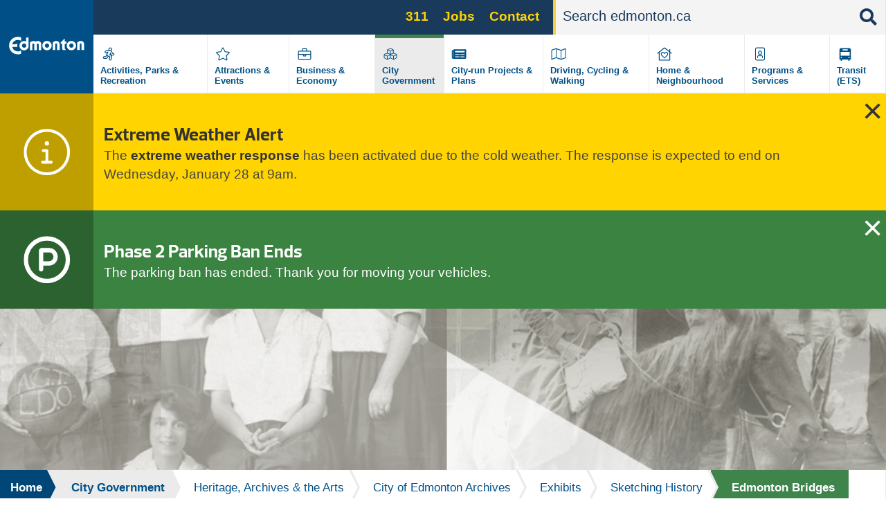

--- FILE ---
content_type: text/html; charset=UTF-8
request_url: https://www.gov.edmonton.ab.ca/city_government/edmonton_archives/edmonton-bridges
body_size: 14539
content:
<!DOCTYPE html>
<html lang="en" dir="ltr" prefix="content: http://purl.org/rss/1.0/modules/content/  dc: http://purl.org/dc/terms/  foaf: http://xmlns.com/foaf/0.1/  og: http://ogp.me/ns#  rdfs: http://www.w3.org/2000/01/rdf-schema#  schema: http://schema.org/  sioc: http://rdfs.org/sioc/ns#  sioct: http://rdfs.org/sioc/types#  skos: http://www.w3.org/2004/02/skos/core#  xsd: http://www.w3.org/2001/XMLSchema# ">
  <head>
    <!--[if IE 9]> <script src="/themes/coe_edmontonca/js/vendor/matchMedia.js"></script> <script src="/themes/coe_edmontonca/js/vendor/matchMedia.addListener.js"></script> <![endif]-->
    <meta http-equiv="x-ua-compatible" content="ie=edge">
          <meta name="last-modified" content="2025-10-15" />
              <meta name="department-branch" content="Community Services - Community Recreation and Culture">
        <meta charset="utf-8" />
<script async src="https://www.googletagmanager.com/gtag/js?id=G-DGDE39N1Z6"></script>
<script>window.dataLayer = window.dataLayer || [];function gtag(){dataLayer.push(arguments)};gtag("js", new Date());gtag("set", "developer_id.dMDhkMT", true);gtag("config", "G-DGDE39N1Z6", {"groups":"default","page_placeholder":"PLACEHOLDER_page_location"});</script>
<meta name="description" content="Sketches and stories about some of Edmonton&#039;s bridges." />
<link rel="canonical" href="https://www.gov.edmonton.ab.ca/city_government/edmonton_archives/edmonton-bridges" />
<meta name="google" content="yxP6iEPfP8Ymjpx_QKlDSRAxNWTCb46YYSFt6NqfRU0" />
<meta property="og:type" content="website" />
<meta property="og:url" content="https://www.gov.edmonton.ab.ca/city_government/edmonton_archives/edmonton-bridges" />
<meta property="og:title" content="Sketching History: Edmonton Bridges | City of Edmonton" />
<meta property="og:description" content="Sketches and stories about some of Edmonton&#039;s bridges." />
<meta property="og:image" content="https://www.edmonton.ca/sites/default/files/public-files/edmonton-logo.png" />
<meta name="facebook-domain-verification" content="t5h40501ars799o5ftygrq3jtwlwr5" />
<meta name="Generator" content="Drupal 10 (https://www.drupal.org)" />
<meta name="MobileOptimized" content="width" />
<meta name="HandheldFriendly" content="true" />
<meta name="viewport" content="width=device-width, initial-scale=1.0" />
<link rel="icon" href="/themes/coe_edmontonca/favicon.ico" type="image/vnd.microsoft.icon" />

    <title>Sketching History: Edmonton Bridges | City of Edmonton</title>
    <link rel="stylesheet" media="all" href="/sites/default/files/css/css_bFV7EFfi0-FxLUHr-7kIY68CQJB0My4uXkX5TUH5dMk.css?delta=0&amp;language=en&amp;theme=coe_edmontonca&amp;include=eJxlyEEOwjAMBMAPVfWTIidZoQg7jmK3tLweVHGilzlMeaK2sJkmfFj3tiMFZwH9R6rNh_C5FEMqm4cp4YjJK1dt_WpUtR7WC9NDLLN8d4K6TWVpbyx-ekAps2PZG15Ol6ta3eRXqXJwwjFsBt3mA50IRpo" />
<link rel="stylesheet" media="all" href="/sites/default/files/css/css_63HvihtssocMmsszva3tNFtDVgAX8XXudM7RcRGA7MU.css?delta=1&amp;language=en&amp;theme=coe_edmontonca&amp;include=eJxlyEEOwjAMBMAPVfWTIidZoQg7jmK3tLweVHGilzlMeaK2sJkmfFj3tiMFZwH9R6rNh_C5FEMqm4cp4YjJK1dt_WpUtR7WC9NDLLN8d4K6TWVpbyx-ekAps2PZG15Ol6ta3eRXqXJwwjFsBt3mA50IRpo" />
<link rel="stylesheet" media="all" href="https://cdnjs.cloudflare.com/ajax/libs/fancybox/2.1.5/jquery.fancybox.min.css" />
<link rel="stylesheet" media="print" href="/sites/default/files/css/css_8yu-mz-GMvuPMhd8GPKWToN9JcWVq_o0pYa4BnrlEOc.css?delta=3&amp;language=en&amp;theme=coe_edmontonca&amp;include=eJxlyEEOwjAMBMAPVfWTIidZoQg7jmK3tLweVHGilzlMeaK2sJkmfFj3tiMFZwH9R6rNh_C5FEMqm4cp4YjJK1dt_WpUtR7WC9NDLLN8d4K6TWVpbyx-ekAps2PZG15Ol6ta3eRXqXJwwjFsBt3mA50IRpo" />


    <!-- SplideJS -->
    <link href="https://cdn.jsdelivr.net/npm/@splidejs/splide@4.1.4/dist/css/splide.min.css" rel="stylesheet">
    <script src="https://cdn.jsdelivr.net/npm/@splidejs/splide@4.1.4/dist/js/splide.min.js"></script>

    <!-- Google Tag Manager - UA -->
    <script>(function(w,d,s,l,i){w[l]=w[l]||[];w[l].push({'gtm.start':
    new Date().getTime(),event:'gtm.js'});var f=d.getElementsByTagName(s)[0],
    j=d.createElement(s),dl=l!='dataLayer'?'&l='+l:'';j.async=true;j.src=
    'https://www.googletagmanager.com/gtm.js?id='+i+dl;f.parentNode.insertBefore(j,f);
    })(window,document,'script','dataLayer','GTM-WKXCFX5');</script>
    <!-- End Google Tag Manager -->

        <!-- Google Tag Manager - GA4 -->
    <script>(function(w,d,s,l,i){w[l]=w[l]||[];w[l].push({'gtm.start':
    new Date().getTime(),event:'gtm.js'});var f=d.getElementsByTagName(s)[0],
    j=d.createElement(s),dl=l!='dataLayer'?'&l='+l:'';j.async=true;j.src=
    'https://www.googletagmanager.com/gtm.js?id='+i+dl;f.parentNode.insertBefore(j,f);
    })(window,document,'script','dataLayer','GTM-KSV5577');</script>
    <!-- End Google Tag Manager -->

    <script src="https://kit.fontawesome.com/3c728fef4c.js" defer crossorigin="anonymous"></script>
<script src="https://use.fontawesome.com/releases/v5.13.1/js/v4-shims.js" defer crossorigin="anonymous"></script>

    

    <script src="https://kit.fontawesome.com/3c728fef4c.js" crossorigin="anonymous"></script>
  </head>
  <body class="page-city_government-edmonton_archives-edmonton-bridges section-city_government path-node page-node-type-standard-page default">

    <!-- Google Tag Manager (noscript) - UA -->
    <noscript><iframe src="https://www.googletagmanager.com/ns.html?id=GTM-WKXCFX5"
    height="0" width="0" style="display:none;visibility:hidden"></iframe></noscript>
    <!-- End Google Tag Manager (noscript) -->

    <!-- Google Tag Manager (noscript) - GA4 -->
    <noscript><iframe src="https://www.googletagmanager.com/ns.html?id=GTM-KSV5577"
    height="0" width="0" style="display:none;visibility:hidden"></iframe></noscript>
    <!-- End Google Tag Manager (noscript) -->

        <a href="#main-content" class="visually-hidden focusable skip-link">
      Skip to main content
    </a>
    
      <div class="dialog-off-canvas-main-canvas" data-off-canvas-main-canvas>
    
  <header  class="page-header--content-page-header header page-header" role="banner" style="background-image: url('/sites/default/files/public-files/masthead-backgrounds/archives_masthead_2000x500.jpg')!important;">
    <div class="row">
      <div id="sticky-wrapper" class="sticky-wrapper">
        <div class="main-menu ">
          <div class="main-menu__logo">
            <a href="/" class="no-pdf-icon">
              <img src="/themes/coe_edmontonca/images/interface/coe-logo.svg" class="desktop-logo" alt="City of edmonton logo">
              <img src="/themes/coe_edmontonca/images/interface/coe-mobile-logo.svg" class="mobile-logo" alt="City of edmonton logo">
            </a>
          </div>
          <div class="screen-read">
            <p>Please choose between the following three options:</p>
            <a href="#aria-main-menu__menu-list">Skip to main menu</a>
            <a href="#aria-main-search-form">Skip to site search</a>
            <a href="#aria-page-content">Continue to current page menu and content</a>
          </div>
                    <div class="main-menu__search-btn" aria-hidden="true">
            <i class="fas fa-search"></i>
          </div>
                    <div class="main-menu__mobile-btn" aria-hidden="true">
              <span class="text">MENU</span>
              <span class="bars"></span>
          </div>
                    <div class="main-menu__mini-controls">
              <div class="search-btn"><i class="fas fa-search"></i></div>
              <div class="menu-btn"><i class="fas fa-bars"></i></div>
          </div>

          <div class="main-menu__holder">
            <div class="main-menu__top-bar">
                
      
  
  
    <div class="main-menu__services">
            <ul region="utility_menu" class="menu__main-nav menu__primary-top-menu">
        
      
            <li class="menu-top-menu__item">
        <a href="/programs_services/311-city-services?utm_source=top&amp;utm_campaign=311" class="menu-top-menu__link" data-drupal-link-query="{&quot;utm_campaign&quot;:&quot;311&quot;,&quot;utm_source&quot;:&quot;top&quot;}" data-drupal-link-system-path="node/5042">311</a>
              </li>
    
      
            <li class="menu-top-menu__item">
        <a href="/city_government/jobs?utm_source=top&amp;utm_campaign=jobs" class="menu-top-menu__link" data-drupal-link-query="{&quot;utm_campaign&quot;:&quot;jobs&quot;,&quot;utm_source&quot;:&quot;top&quot;}" data-drupal-link-system-path="node/5106">Jobs</a>
              </li>
    
      
            <li class="menu-top-menu__item">
        <a href="/contactus?utm_source=top&amp;utm_campaign=contact" class="menu-top-menu__link" data-drupal-link-query="{&quot;utm_campaign&quot;:&quot;contact&quot;,&quot;utm_source&quot;:&quot;top&quot;}" data-drupal-link-system-path="node/7255">Contact</a>
              </li>
        </ul>
        </div>





                                  <div class="search-bar search-bar--main-menu">
                      <form action="/search">
                          <label for="search-bar-field" class="hiddenVisible">Search</label>
                          <input placeholder="Search edmonton.ca" name="q" aria-label="Search" id="search-bar-field" autocomplete="off">
                          <div class="search-bar__search-suggestion"></div>
                          <input type="submit" class="hiddenVisible">
                          <div class="search-bar__search-btn"><i class="fas fa-search"></i></div>
                      </form>
                  </div>
                            </div>
            
  

<nav role="navigation" aria-labelledby="block-mainnavigation-menu" id="block-mainnavigation" class="main-menu__menu-list">
            
  <h2 class="visually-hidden" id="block-mainnavigation-menu">Main navigation</h2>
  

        
  
            <div class="main-menu__menu-list__menu-item">
        <div class="icon" style="background-image: none;">
                      <?xml version="1.0" encoding="UTF-8"?>
<svg xmlns="http://www.w3.org/2000/svg" xmlns:xlink="http://www.w3.org/1999/xlink" version="1.1" id="Layer_1" x="0px" y="0px" viewBox="0 0 870 870" style="enable-background:new 0 0 870 870;" xml:space="preserve">
<path d="M606.9,394.9h-14.5l-9-27.1c-8.1-24.3-24.2-44-44.5-58C558,296.9,571,275.7,571,251c0-39.7-32.3-72-72-72s-72,32.3-72,72  c0,8.3,1.6,16.3,4.2,23.7c-8.6-2-17.4-3.2-26.1-3.2c-20.6,0-40.8,5.5-58.6,16l-46.2,24.1c-24.5,14.7-32.5,46.7-17.8,71.3  c9.4,15.6,26.5,25.3,44.6,25.3c9,0,17.8-2.3,25.6-6.8l19-9.9L312.8,523H263c-28.7,0-52,23.3-52,52s23.3,52,52,52h62.9  c33.6,0,63.9-20,77.2-50.9l19.3-39.7l43.7,19.6l-19.6,68.7c-7.9,27.6,8.1,56.4,35.7,64.3c4.8,1.3,9.5,2,14.3,2  c23.1,0,43.6-15.5,50-37.7l24.4-85.4c7.1-24.9,2-50.9-12-71.1c6.2,1.5,12.6,2.2,19.2,2.2H607c28.7,0,52-23.3,52-52  S635.6,394.9,606.9,394.9z M498.9,210.9c22.1,0,40,17.9,40,40s-17.9,40-40,40c-22.1,0-40-17.9-40-40S476.8,210.9,498.9,210.9z   M373.6,563.4c-8.2,19.1-27,31.5-47.8,31.5h-62.9c-11.1,0-20-9-20-20s8.9-20,20-20h62.9c4.8,0,9.1-2.9,11-7.3l26.7-56.9  c6.9,12.7,17.1,23.6,30,31.4L373.6,563.4L373.6,563.4z M606.9,466.9H578c-22.4,0-42.3-14.3-49.3-35.5L515,390.5  c-2.8-8.5-8.2-15.4-15-20.7l-41.5,103.7l52.8,23.7c23.4,10.5,35.7,37.1,28.7,61.7l-24.4,85.4c-2.5,8.8-10.5,14.5-19.2,14.5  c-1.8,0-3.7-0.2-5.5-0.8c-10.6-3-16.8-14.1-13.7-24.7l24.4-85.4c1.6-5.7-1.2-11.8-6.6-14.2c0,0-85.8-39-88.7-41.2  c-17.8-13.1-25.4-36.5-18.5-57.9l37.8-87.6c0,0-16.9-3.8-20.5-3.8c-7.9,0-15.6,2.1-22.5,6.3L337.4,373c-3.1,1.9-6.7,2.8-10.3,2.8  c-6.8,0-13.4-3.5-17.2-9.7c-5.7-9.5-2.6-21.8,6.9-27.4l45.3-23.5c13.2-7.9,28.1-12,43.1-12c6.8,0,13.7,0.8,20.5,2.5l68.2,17  c28,7,50.2,27.5,59.3,54.9l13.6,40.8c1.6,4.9,6.2,8.2,11.4,8.2h28.9c11,0,20,9,20,20S617.9,466.9,606.9,466.9L606.9,466.9z"></path>
</svg>

                  </div>
        <div class="label">
          <a href="/activities-parks-recreation" title="" data-id="6015" aria-label="Activities, Parks &amp; Recreation" data-drupal-link-system-path="node/6015">Activities, Parks &amp; Recreation</a>
        </div>
      </div>
          <div class="main-menu__menu-list__menu-item">
        <div class="icon" style="background-image: none;">
                      <?xml version="1.0" encoding="UTF-8"?>
<svg xmlns="http://www.w3.org/2000/svg" xmlns:xlink="http://www.w3.org/1999/xlink" version="1.1" id="Layer_1" x="0px" y="0px" viewBox="0 0 870 870" style="enable-background:new 0 0 870 870;" xml:space="preserve">
<path d="M675.1,350.5L529,329.2l-65.3-132.4c-11.7-23.6-45.6-23.9-57.4,0L341,329.2l-146.1,21.3c-26.2,3.8-36.7,36.1-17.7,54.6  l105.7,103l-25,145.5c-4.5,26.3,23.2,46,46.4,33.7L435,618.6l130.7,68.7c23.2,12.2,50.9-7.4,46.4-33.7l-25-145.5l105.7-103  C711.8,386.6,701.3,354.3,675.1,350.5L675.1,350.5z M552.8,496.9l27.8,162L435,582.5L289.5,659l27.8-162L199.5,382.1l162.7-23.6  L435,211l72.8,147.5l162.7,23.6L552.8,496.9L552.8,496.9z"></path>
</svg>

                  </div>
        <div class="label">
          <a href="/attractions-events" title="" data-id="5835" aria-label="Attractions &amp; Events" data-drupal-link-system-path="node/5835">Attractions &amp; Events</a>
        </div>
      </div>
          <div class="main-menu__menu-list__menu-item">
        <div class="icon" style="background-image: none;">
                      <?xml version="1.0" encoding="UTF-8"?>
<svg xmlns="http://www.w3.org/2000/svg" xmlns:xlink="http://www.w3.org/1999/xlink" version="1.1" id="Layer_1" x="0px" y="0px" viewBox="0 0 870 870" style="enable-background:new 0 0 870 870;" xml:space="preserve">
<path d="M643,307H531v-72c0-13.3-10.7-24-24-24H363c-13.3,0-24,10.7-24,24v72H227c-26.5,0-48,21.5-48,48v256c0,26.5,21.5,48,48,48  h416c26.5,0,48-21.5,48-48V355C691,328.5,669.5,307,643,307z M371,243h128v64H371V243z M659,611c0,8.8-7.2,16-16,16H227  c-8.8,0-16-7.2-16-16V467h160v40c0,13.2,10.8,24,24,24h80c13.2,0,24-10.8,24-24v-40h160V611z M403,499v-32h64v32H403z M659,435H211  v-80c0-8.8,7.2-16,16-16h416c8.8,0,16,7.2,16,16V435z"></path>
</svg>

                  </div>
        <div class="label">
          <a href="/business-economy" title="" data-id="5182" aria-label="Business &amp; Economy" data-drupal-link-system-path="node/5182">Business &amp; Economy</a>
        </div>
      </div>
          <div class="main-menu__menu-list__menu-item active">
        <div class="icon" style="background-image: none;">
                      <?xml version="1.0" encoding="UTF-8"?>
<svg xmlns="http://www.w3.org/2000/svg" xmlns:xlink="http://www.w3.org/1999/xlink" version="1.1" id="Layer_1" x="0px" y="0px" viewBox="0 0 870 870" style="enable-background:new 0 0 870 870;" xml:space="preserve">
<path d="M563,394.1V281.5c0-15-9.3-28.4-23.4-33.7l-92-34.5c-8.1-3.1-17.1-3.1-25.3,0l-92,34.5c-14.1,5.3-23.4,18.7-23.4,33.7v112.6  l-104.5,39.3c-14.1,5.2-23.4,18.7-23.4,33.7v106.6c0,13.6,7.7,26.1,19.9,32.2l98.6,49.3c10.1,5.1,22.1,5.1,32.2,0L435,602.6  l105.3,52.6c10.1,5.1,22.1,5.1,32.2,0l98.6-49.3c12.2-6.1,19.9-18.6,19.9-32.2V467.1c0-15-9.3-28.4-23.4-33.7L563,394.1z M447,428.9  V331l92-31.7v97.6L447,428.9L447,428.9z M331,273.2l104-39l104,39v0.2L435,310L331,273.2L331,273.2z M331,299.3l92,31.7v97.9l-92-32  V299.3z M301,628.7l-96.8-48.4V487l96.8,39.3V628.7z M204.2,459.8v-0.2l109.4-41l108.1,40.5v1.2l-108.1,43.9L204.2,459.8z   M326.2,526.3l95.5-38.8V581l-95.5,47.8V526.3z M543.8,628.7L448.3,581v-93.4l95.5,38.8V628.7L543.8,628.7z M665.8,580.3L569,628.7  V526.3l96.8-39.3V580.3z M665.8,459.8l-109.4,44.4l-108.1-43.9v-1.2l108.1-40.5l109.4,41V459.8z"></path>
</svg>

                  </div>
        <div class="label">
          <a href="/city-government" title="" data-id="6329" aria-label="City Government" data-drupal-link-system-path="node/6329">City Government</a>
        </div>
      </div>
          <div class="main-menu__menu-list__menu-item">
        <div class="icon" style="background-image: none;">
                      <svg version="1.1" xmlns="http://www.w3.org/2000/svg" width="113" height="100" viewbox="0 0 113 100"><path d="M87.078 26.125h-58.906c-1.683 0-3.047 1.364-3.047 3.047v1.016h-5.078c-1.683 0-3.047 1.364-3.047 3.047v34.531c0 3.926 3.183 7.109 7.109 7.109h59.922c3.366 0 6.094-2.728 6.094-6.094v-39.609c0-1.683-1.364-3.047-3.047-3.047zM24.109 68.781c-0.561 0-1.016-0.455-1.016-1.016v0-31.484h2.031v31.484c0 0.561-0.455 1.016-1.016 1.016v0zM54.070 66.75h-19.297c-0.841 0-1.523-0.682-1.523-1.523v-1.016c0-0.841 0.682-1.523 1.523-1.523h19.297c0.841 0 1.523 0.682 1.523 1.523v1.016c0 0.841-0.682 1.523-1.523 1.523zM80.477 66.75h-19.297c-0.841 0-1.523-0.682-1.523-1.523v-1.016c0-0.841 0.682-1.523 1.523-1.523h19.297c0.841 0 1.523 0.682 1.523 1.523v1.016c0 0.841-0.682 1.523-1.523 1.523zM54.070 54.563h-19.297c-0.841 0-1.523-0.682-1.523-1.523v-1.016c0-0.841 0.682-1.523 1.523-1.523h19.297c0.841 0 1.523 0.682 1.523 1.523v1.016c0 0.841-0.682 1.523-1.523 1.523zM80.477 54.563h-19.297c-0.841 0-1.523-0.682-1.523-1.523v-1.016c0-0.841 0.682-1.523 1.523-1.523h19.297c0.841 0 1.523 0.682 1.523 1.523v1.016c0 0.841-0.682 1.523-1.523 1.523zM80.477 42.375h-45.703c-0.841 0-1.523-0.682-1.523-1.523v-5.078c0-0.841 0.682-1.523 1.523-1.523h45.703c0.841 0 1.523 0.682 1.523 1.523v5.078c0 0.841-0.682 1.523-1.523 1.523z"></path></svg>
                  </div>
        <div class="label">
          <a href="/projects-plans" title="" data-id="5107" aria-label="City-run Projects &amp; Plans" data-drupal-link-system-path="node/5107">City-run Projects &amp; Plans</a>
        </div>
      </div>
          <div class="main-menu__menu-list__menu-item">
        <div class="icon" style="background-image: none;">
                      <?xml version="1.0" encoding="UTF-8"?>
<svg xmlns="http://www.w3.org/2000/svg" xmlns:xlink="http://www.w3.org/1999/xlink" version="1.1" id="Layer_1" x="0px" y="0px" viewBox="0 0 870 870" style="enable-background:new 0 0 870 870;" xml:space="preserve">
<path d="M707,211.1c-2,0-4,0.4-6,1.2L531,275l0,0l-172-60.7c-6.5-2.2-13.4-3.3-20.2-3.3c-6.7,0-13.4,1-19.8,3.1L167.1,267  c-12.1,4.9-20.1,16.6-20.1,29.7V643c0,9.2,7.5,16,16,16c2,0,4-0.4,6-1.2L339.1,595l172,60.7c13,4.3,27,4.4,40,0.2l151.8-52.8  c12.2-4.9,20.1-16.6,20.1-29.7V227.1C723,217.9,715.4,211.1,707,211.1z M177.6,297.2L323,246.7v320.2l-144.1,53.2  C178.9,620.1,177.6,297.2,177.6,297.2z M355,566.8V246.9l160,56.5v319.9L355,566.8z M547,623.5V303.2L691.1,250l1.3,322.9L547,623.5  L547,623.5z"></path>
</svg>

                  </div>
        <div class="label">
          <a href="/transportation" title="" data-id="6395" aria-label="Driving, Cycling &amp; Walking" data-drupal-link-system-path="node/6395">Driving, Cycling &amp; Walking</a>
        </div>
      </div>
          <div class="main-menu__menu-list__menu-item">
        <div class="icon" style="background-image: none;">
                      <?xml version="1.0" encoding="UTF-8"?>
<svg xmlns="http://www.w3.org/2000/svg" xmlns:xlink="http://www.w3.org/1999/xlink" version="1.1" id="Layer_1" x="0px" y="0px" viewBox="0 0 870 870" style="enable-background:new 0 0 870 870;" xml:space="preserve">
<path d="M720.5,398.9L659,349.4V251c0-4.4-3.6-8-8-8h-16c-4.4,0-8,3.6-8,8v72.6L457.6,187c-13.2-10.7-32.1-10.7-45.2,0L149.5,398.9  c-2.9,2.4-3.4,6.6-1,9.5l14.2,17.5c2.4,2.9,6.6,3.4,9.6,1l38.7-31.2V675c0,8.8,7.2,16,16,16h416c8.8,0,16-7.2,16-16V395.8l38.8,31.3  c2.9,2.4,7.2,1.9,9.6-1l14.2-17.5C723.9,405.6,723.3,401.3,720.5,398.9L720.5,398.9z M627,659H243V369.9l187.7-151.4  c2.5-2,6-2,8.4,0L627,370V659z M423.9,380.5c-26.6-27.9-72.5-35.9-104.9-7.7c-35.3,30.6-37.2,85.6-5.6,118.7l108.9,114.1  c7,7.4,18.4,7.4,25.5,0l108.9-114.1c31.6-33.2,29.8-88.1-5.6-118.7c-41.9-36.3-89.5-8.4-104.9,7.7L435,392.2L423.9,380.5z   M468.7,402.8c8.7-9.2,37.5-26.8,61.9-5.7c23.8,20.6,20.2,54.5,3.4,72.1L435,573l-99-103.8c-16.7-17.5-20.4-51.6,3.4-72.1  c22.2-19.3,50-6.8,61.9,5.7l33.7,35.3L468.7,402.8L468.7,402.8z"></path>
</svg>

                  </div>
        <div class="label">
          <a href="/residential-neighbourhoods" title="" data-id="5233" aria-label="Home &amp; Neighbourhood" data-drupal-link-system-path="node/5233">Home &amp; Neighbourhood</a>
        </div>
      </div>
          <div class="main-menu__menu-list__menu-item">
        <div class="icon" style="background-image: none;">
                      <?xml version="1.0" encoding="UTF-8"?>
<svg xmlns="http://www.w3.org/2000/svg" xmlns:xlink="http://www.w3.org/1999/xlink" version="1.1" id="Layer_1" x="0px" y="0px" viewBox="0 0 870 870" style="enable-background:new 0 0 870 870;" xml:space="preserve">
<path d="M563,179H307c-35.3,0-64,28.7-64,64v384c0,35.3,28.7,64,64,64h256c35.3,0,64-28.7,64-64V243C627,207.7,598.3,179,563,179z   M595,627c0,17.6-14.4,32-32,32H307c-17.6,0-32-14.4-32-32V243c0-17.6,14.4-32,32-32h256c17.6,0,32,14.4,32,32V627z M435,467  c44.2,0,80-35.8,80-80s-35.8-80-80-80s-80,35.8-80,80S390.8,467,435,467z M435,339c26.5,0,48,21.5,48,48s-21.5,48-48,48  s-48-21.5-48-48S408.5,339,435,339z M481.8,483c-19.5,0-24.4,7-46.8,7c-22.4,0-27.3-7-46.8-7c-21.2,0-41.8,9.4-53.8,27.4  c-7.2,10.7-11.4,23.6-11.4,37.5V587c0,4.4,3.6,8,8,8h16c4.4,0,8-3.6,8-8v-39.1c0-14,9-32.9,33.2-32.9c12.4,0,20.8,7,46.8,7  c25.9,0,34.3-7,46.8-7c24.3,0,33.2,18.9,33.2,32.9V587c0,4.4,3.6,8,8,8h16c4.4,0,8-3.6,8-8v-39.1c0-13.9-4.2-26.8-11.4-37.5  C523.5,492.4,502.9,483,481.8,483z"></path>
</svg>

                  </div>
        <div class="label">
          <a href="/programs-services" title="" data-id="6396" aria-label="Programs &amp; Services" data-drupal-link-system-path="node/6396">Programs &amp; Services</a>
        </div>
      </div>
          <div class="main-menu__menu-list__menu-item">
        <div class="icon" style="background-image: none;">
                      <?xml version="1.0" encoding="UTF-8"?>
<svg xmlns="http://www.w3.org/2000/svg" xmlns:xlink="http://www.w3.org/1999/xlink" version="1.1" id="Layer_2" x="0px" y="0px" viewBox="0 0 100 100" style="enable-background:new 0 0 100 100;" xml:space="preserve">
<path d="M29.9,80.7h5.7v-5.7h28.8v5.7h5.7v-5.7h5.7V31.7c0-4.8-3.9-8.6-8.6-8.6H32.8c-4.8,0-8.6,3.9-8.6,8.6v43.2h5.7V80.7z   M67.3,69.1c-1.6,0-2.9-1.3-2.9-2.9c0-1.6,1.3-2.9,2.9-2.9s2.9,1.3,2.9,2.9C70.2,67.8,68.9,69.1,67.3,69.1z M38.5,28.9h23v5.7h-23  V28.9z M29.9,40.3h40.3v17.3H29.9V40.3z M32.8,63.4c1.6,0,2.9,1.3,2.9,2.9c0,1.6-1.3,2.9-2.9,2.9c-1.6,0-2.9-1.3-2.9-2.9  C29.9,64.6,31.2,63.4,32.8,63.4z"></path>
</svg>

                  </div>
        <div class="label">
          <a href="/edmonton-transit-system-ets" title="" data-id="4901" aria-label="Transit (ETS)" data-drupal-link-system-path="node/4901">Transit (ETS)</a>
        </div>
      </div>
      


  </nav>


          </div>


        </div>
      </div>
    </div>
          <div class="views-element-container"><div class="view view-emergency-alerts view-id-emergency_alerts view-display-id-block_1 js-view-dom-id-d45bc9a9f7688218e40e25f8e2b56414d7c5c5a7bd421c9234eb9a925b4bddcb">
  
    
      
      <div class="view-content">
          <div class="views-row views-row--1">
<div class="emergency emergency--warning" data-guid="9058" style="display: none;">
  <div class="emergency__icon">
    
            
            <svg xmlns="http://www.w3.org/2000/svg" viewBox="0 0 512 512">
  <path d="M256 32a224 224 0 1 1 0 448 224 224 0 1 1 0-448zm0 480A256 256 0 1 0 256 0a256 256 0 1 0 0 512zM208 352c-8.8 0-16 7.2-16 16s7.2 16 16 16h96c8.8 0 16-7.2 16-16s-7.2-16-16-16H272V240c0-8.8-7.2-16-16-16H216c-8.8 0-16 7.2-16 16s7.2 16 16 16h24v96H208zm48-168a24 24 0 1 0 0-48 24 24 0 1 0 0 48z"></path>
</svg>
      

      
  </div>
  <div class="emergency__information">
    <h3>
            Extreme Weather Alert
      </h3>
    
            <p>The <a href="/programs_services/emergency_preparedness/extreme-weather-winter" data-entity-type="node" data-entity-uuid="7f441961-6d93-4847-a966-423012e11fc7" data-entity-substitution="canonical">extreme weather response</a> has been activated due to the cold weather. The response is expected to end on Wednesday, January 28 at 9am.</p>
      
  </div>
      <div class="emergency__close"></div>
  </div>
</div>
    <div class="views-row views-row--2">
<div class="emergency emergency--status" data-guid="8206" style="display: none;">
  <div class="emergency__icon">
    
            
            <svg xmlns="http://www.w3.org/2000/svg" viewBox="0 0 512 512">
  <path d="M464 256A208 208 0 1 0 48 256a208 208 0 1 0 416 0zM0 256a256 256 0 1 1 512 0A256 256 0 1 1 0 256zm216 16h64c26.5 0 48-21.5 48-48s-21.5-48-48-48H216v96zm64 48H216v40c0 13.3-10.7 24-24 24s-24-10.7-24-24V296 160c0-17.7 14.3-32 32-32h80c53 0 96 43 96 96s-43 96-96 96z"></path>
</svg>
      

      
  </div>
  <div class="emergency__information">
    <h3>
            Phase 2 Parking Ban Ends
      </h3>
    
            <p data-pm-slice="1 1 []">The parking ban has ended. Thank you for moving your vehicles.</p>
      
  </div>
      <div class="emergency__close"></div>
  </div>
</div>

    </div>
  
          </div>
</div>

    
          <section class="header-banner">
        <img src="/sites/default/files/public-files/masthead-images/transparent-banner.svg" alt="banner">
      </section>
      </header>




      <div class="breadcrumb" id="aria-breadcrumb">
    <p class="screen-read">The breadcrumb trail links represent the path to the current page relative to the homepage link.</p>
    <div class="shadow"></div>
    <div class="row">
                                
        <div  class="link">
          <a href="/">Home</a>
                                <div class="arrow">
              <svg version="1.1" id="Layer_2" xmlns="http://www.w3.org/2000/svg" xmlns:xlink="http://www.w3.org/1999/xlink" x="0px" y="0px" viewBox="0 0 15 48" style="enable-background:new 0 0 15 48;" xml:space="preserve">
                <polygon class="border" points="3.6,48 0,48 0,0 3.6,0 15,24 "></polygon>
                <polygon class="fill" points="0,48 -0.9,48 -0.8,0 0,0 11.7,24 "></polygon>
              </svg>
            </div>
                  </div>
                                
        <div  class="link">
          <a href="/city-government">City Government</a>
                                <div class="arrow">
              <svg version="1.1" id="Layer_2" xmlns="http://www.w3.org/2000/svg" xmlns:xlink="http://www.w3.org/1999/xlink" x="0px" y="0px" viewBox="0 0 15 48" style="enable-background:new 0 0 15 48;" xml:space="preserve">
                <polygon class="border" points="3.6,48 0,48 0,0 3.6,0 15,24 "></polygon>
                <polygon class="fill" points="0,48 -0.9,48 -0.8,0 0,0 11.7,24 "></polygon>
              </svg>
            </div>
                  </div>
                                
        <div  class="link">
          <a href="/city_government/heritage-archives-arts">Heritage, Archives &amp; the Arts</a>
                      <div class="sub-menu">
              <ul>
                                  <li class="current"><a href="/city_government/edmonton_archives/city-of-edmonton-archives">City of Edmonton Archives</a></li>
                                  <li><a href="/city_government/edmonton_archives/city-of-edmonton-heritage-collection">City of Edmonton Heritage Collection</a></li>
                                  <li><a href="/city_government/edmonton_archives/edmonton-historical-board-about">Edmonton Historical Board</a></li>
                                  <li><a href="/city_government/edmonton_archives/historian-laureate">Historian Laureate</a></li>
                                  <li><a href="/city_government/edmonton_archives/historic-resources">Historic Resources</a></li>
                                  <li><a href="/city_government/edmonton_archives/historical-walking-tours">Historical Walking Tours</a></li>
                                  <li><a href="/city_government/edmonton_archives/indigenous-artist-in-residence-program">Indigenous Artist-in-Residence Program</a></li>
                                  <li><a href="/city_government/edmonton_archives/edmontons-public-art">Public Art</a></li>
                                  <li><a href="/city_government/edmonton_archives/poet-laureate">Poet Laureate</a></li>
                              </ul>
            </div>
                                <div class="arrow">
              <svg version="1.1" id="Layer_2" xmlns="http://www.w3.org/2000/svg" xmlns:xlink="http://www.w3.org/1999/xlink" x="0px" y="0px" viewBox="0 0 15 48" style="enable-background:new 0 0 15 48;" xml:space="preserve">
                <polygon class="border" points="3.6,48 0,48 0,0 3.6,0 15,24 "></polygon>
                <polygon class="fill" points="0,48 -0.9,48 -0.8,0 0,0 11.7,24 "></polygon>
              </svg>
            </div>
                  </div>
                                
        <div  class="link">
          <a href="/city_government/edmonton_archives/city-of-edmonton-archives">City of Edmonton Archives</a>
                      <div class="sub-menu">
              <ul>
                                  <li><a href="/city_government/edmonton_archives/cea-collections">About Our Collections</a></li>
                                  <li><a href="/city_government/edmonton_archives/cea-getting-involved">Donate Records</a></li>
                                  <li><a href="/city_government/edmonton_archives/cea-events-activities">Events &amp; Activities</a></li>
                                  <li class="current"><a href="/city_government/edmonton_archives/virtual-exhibits">Exhibits</a></li>
                                  <li><a href="/city_government/edmonton_archives/cea-hours-access">Hours &amp; Access</a></li>
                                  <li><a href="/city_government/edmonton_archives/city-of-edmonton-archives-mandate">Mandate</a></li>
                                  <li><a href="/city_government/edmonton_archives/cea-plan-your-visit">Plan Your Visit</a></li>
                                  <li><a href="/city_government/edmonton_archives/cea-sales-services">Sales &amp; Services</a></li>
                                  <li><a href="/city_government/edmonton_archives/what-are-archives">What Are Archives?</a></li>
                              </ul>
            </div>
                                <div class="arrow">
              <svg version="1.1" id="Layer_2" xmlns="http://www.w3.org/2000/svg" xmlns:xlink="http://www.w3.org/1999/xlink" x="0px" y="0px" viewBox="0 0 15 48" style="enable-background:new 0 0 15 48;" xml:space="preserve">
                <polygon class="border" points="3.6,48 0,48 0,0 3.6,0 15,24 "></polygon>
                <polygon class="fill" points="0,48 -0.9,48 -0.8,0 0,0 11.7,24 "></polygon>
              </svg>
            </div>
                  </div>
                                
        <div  class="link">
          <a href="/city_government/edmonton_archives/virtual-exhibits">Exhibits</a>
                      <div class="sub-menu">
              <ul>
                                  <li><a href="/city_government/edmonton_archives/1967-exhibit-canadas-centennial">1967: Edmonton and Canada&#039;s Centennial</a></li>
                                  <li><a href="/city_government/edmonton_archives/archives-and-the-documentary-photograph">Archives &amp; the Documentary Photograph</a></li>
                                  <li><a href="/city_government/edmonton_archives/building-education">Building Education</a></li>
                                  <li><a href="/city_government/edmonton_archives/the-byron-may-co">The Byron-May Co.</a></li>
                                  <li><a href="/city_government/edmonton_archives/the-edmonton-incline-railway">Edmonton Incline Railway</a></li>
                                  <li><a href="/city_government/edmonton_archives/exhibits-edmonton-on-the-homefront">Edmonton on the Homefront</a></li>
                                  <li><a href="/city_government/edmonton_archives/ella-may-walker">Ella May Walker</a></li>
                                  <li><a href="/city_government/edmonton_archives/the-flood-of-1915">Flood of 1915</a></li>
                                  <li><a href="/city_government/edmonton_archives/halloween-in-edmonton">Halloween in Edmonton</a></li>
                                  <li><a href="/city_government/edmonton_archives/edmontons-hidden-communities">Hidden Communities</a></li>
                                  <li><a href="/city_government/edmonton_archives/homes-of-golden-opportunity">Homes of Golden Opportunity</a></li>
                                  <li><a href="/city_government/edmonton_archives/humberstone-mine">Humberstone Mine</a></li>
                                  <li><a href="/city_government/edmonton_archives/naming-edmonton">Naming Edmonton</a></li>
                                  <li><a href="/city_government/edmonton_archives/on-canvas">On Canvas: Art at the Archives</a></li>
                                  <li class="current"><a href="/city_government/edmonton_archives/sketching-history">Sketching History</a></li>
                                  <li><a href="/city_government/edmonton_archives/virtual-exhibits-glossary">City of Edmonton Archives’ Virtual Exhibits Glossary</a></li>
                                  <li><a href="/city_government/edmonton_archives/community-connections">Community Connections</a></li>
                              </ul>
            </div>
                                <div class="arrow">
              <svg version="1.1" id="Layer_2" xmlns="http://www.w3.org/2000/svg" xmlns:xlink="http://www.w3.org/1999/xlink" x="0px" y="0px" viewBox="0 0 15 48" style="enable-background:new 0 0 15 48;" xml:space="preserve">
                <polygon class="border" points="3.6,48 0,48 0,0 3.6,0 15,24 "></polygon>
                <polygon class="fill" points="0,48 -0.9,48 -0.8,0 0,0 11.7,24 "></polygon>
              </svg>
            </div>
                  </div>
                                
        <div  class="link">
          <a href="/city_government/edmonton_archives/sketching-history">Sketching History</a>
                      <div class="sub-menu">
              <ul>
                                  <li><a href="/city_government/edmonton_archives/edmonton-residences">Edmonton Residences</a></li>
                                  <li><a href="/city_government/edmonton_archives/sketching-history-commercial-buildings">Commercial Buildings</a></li>
                                  <li><a href="/city_government/edmonton_archives/public-buildings">Public Buildings</a></li>
                                  <li><a href="/city_government/edmonton_archives/strathcona-neighbourhood">Strathcona Neighbourhood</a></li>
                                  <li><a href="/city_government/edmonton_archives/river-valley-green-spaces">River Valley &amp; Green Spaces</a></li>
                                  <li class="current"><a href="/city_government/edmonton_archives/edmonton-bridges">Edmonton Bridges</a></li>
                                  <li><a href="/city_government/edmonton_archives/sacred-spaces">Sacred Spaces</a></li>
                                  <li><a href="/city_government/edmonton_archives/university-of-alberta">University of Alberta</a></li>
                                  <li><a href="/city_government/edmonton_archives/acknowledgements">Acknowledgements</a></li>
                              </ul>
            </div>
                                <div class="arrow">
              <svg version="1.1" id="Layer_2" xmlns="http://www.w3.org/2000/svg" xmlns:xlink="http://www.w3.org/1999/xlink" x="0px" y="0px" viewBox="0 0 15 48" style="enable-background:new 0 0 15 48;" xml:space="preserve">
                <polygon class="border" points="3.6,48 0,48 0,0 3.6,0 15,24 "></polygon>
                <polygon class="fill" points="0,48 -0.9,48 -0.8,0 0,0 11.7,24 "></polygon>
              </svg>
            </div>
                  </div>
                                
        <div  class="link link current">
          <a href="/city_government/edmonton_archives/edmonton-bridges">Edmonton Bridges</a>
                            </div>
          </div>
  </div>




<section class="container layout bg-white-override" id="aria-page-content">
  <div class="row">
    <div class="column">
      <h1 class="page-title page-title--black-content-page">Sketching History: Edmonton Bridges</h1>
    </div>

      </div>
</section>


  <div data-drupal-messages-fallback class="hidden"></div>






<p class="screen-read" id="main-content">Main page content begins here</p>


  <div id="block-coe-edmontonca-content" class="block block-system block-system-main-block">
  
    
      
<article data-history-node-id="4849" about="/city_government/edmonton_archives/edmonton-bridges" class="node node--type-standard-page node--view-mode-full">

  
    


  <div class="node__content">
    <main class="container layout" role="main">
      <div class="row">
        <div class="column">
                    <div class="content">
            
                        <p><a href="#stack134475">Mill Creek Ravine, Trestle Bridge and Pool</a></p><p><img alt="High Level Bridge by Irina Kruglyakova" height="auto" src="/sites/default/files/public-files/assets/images/HighLevelBridge_IrinaKruglyakova.jpg"><br><strong>High Level Bridge</strong><br><em>Sketch by Irina Kruglyakova, no date</em></p><p>Edmonton’s bridges are among our most familiar built heritage landmarks along the North Saskatchewan River Valley and in the city’s ravines.&nbsp;</p>
      
            
                <div class="column" data-updated="">
	<h2></h2>
	<p></p>
	<div class="module">
       		<div class="media-gallery">

			<div class="media-gallery__tools">
									<div class="media-gallery__tools__tool" data-type="media-gallery__gallery--list" title="List View">
						<i class="fas fa-th-list"></i>
					</div>
					<div class="media-gallery__tools__tool tool-active" data-type="media-gallery__gallery--grid" title="Grid View">
						<i class="fas fa-th-large"></i>
					</div>
							</div>

							<ul class="media-gallery__gallery col-3 media-gallery__gallery--grid">
				
					
                

<li class="media-gallery__gallery__item" style="background-image: url('/sites/default/files/public-files/images/LowLevelBridge_KarenWall.jpg');">
    
                    <a class="fancybox no-pdf-icon" data-fancybox-type="image" href="/sites/default/files/public-files/images/LowLevelBridge_KarenWall.jpg" title="Low Level Bridge" aria-label="Low Level Bridge" data-description="&lt;p&gt;Low Level Bridge, River Valley and Edmonton Riverboat&lt;br /&gt;
Sketch by Karen Wall, 7 June 2014&lt;/p&gt;

&lt;p&gt;The Low Level Bridge was the first, completed in 1900. It connected the two communities of Edmonton and Strathcona. A railway line was added to the bridge in 1902, and streetcars used it from 1908 to 1939.&amp;nbsp;&lt;/p&gt;" rel="imagegallery" data-fancybox-width="445" data-fancybox-height="274">
                <img src="/sites/default/files/public-files/images/LowLevelBridge_KarenWall.jpg" alt="Low Level Bridge">
            </a>
            <div class="title">Low Level Bridge</div>


        
        
    
        
                



        

                            </li>

              

<li class="media-gallery__gallery__item" style="background-image: url('/sites/default/files/public-files/images/DawsonBridge_AngieSotiropoulos.jpg');">
    
                    <a class="fancybox no-pdf-icon" data-fancybox-type="image" href="/sites/default/files/public-files/images/DawsonBridge_AngieSotiropoulos.jpg" title="Dawson Bridge" aria-label="Dawson Bridge" data-description="&lt;p&gt;Sketch by Angie Sotiropoulos, 2 September 2017&lt;/p&gt;

&lt;p&gt;The Dawson Bridge was Edmonton’s second, opening in 1912. It was originally known as the East End Bridge, and was constructed to carry horse-drawn wagons and electric trains to the Dawson Coal Company mine located on the east bank.&amp;nbsp;&lt;/p&gt;" rel="imagegallery" data-fancybox-width="445" data-fancybox-height="274">
                <img src="/sites/default/files/public-files/images/DawsonBridge_AngieSotiropoulos.jpg" alt="Dawson Bridge">
            </a>
            <div class="title">Dawson Bridge</div>


        
        
    
        
                



        

                            </li>

              

<li class="media-gallery__gallery__item" style="background-image: url('/sites/default/files/public-files/images/HighLevelBridge_EAA-6-4.jpg');">
    
                    <a class="fancybox no-pdf-icon" data-fancybox-type="image" href="/sites/default/files/public-files/images/HighLevelBridge_EAA-6-4.jpg" title="High Level Bridge (1958)" aria-label="High Level Bridge (1958)" data-description="&lt;p&gt;By Harold Michel, City of Edmonton Archives, EAA-6-4&lt;/p&gt;

&lt;p&gt;Edmonton’s most iconic bridge is the High Level Bridge, completed in 1913. A massive steel truss bridge 777 metres long and rising 46 m above the North Saskatchewan River, it was designed by Phillips B. Motley, Engineer of Bridges for the CPR and built by John B. Gunn and Sons. It was the first bridge in Canada to carry four different modes of transportation: rail, streetcar, vehicle and pedestrian.&amp;nbsp;&lt;/p&gt;" rel="imagegallery" data-fancybox-width="445" data-fancybox-height="274">
                <img src="/sites/default/files/public-files/images/HighLevelBridge_EAA-6-4.jpg" alt="High Level Bridge (1958)">
            </a>
            <div class="title">High Level Bridge (1958)</div>


        
        
    
        
                



        

                            </li>

              

<li class="media-gallery__gallery__item" style="background-image: url('/sites/default/files/public-files/images/OldWaterdaleBridge_EAA-6-5.jpg');">
    
                    <a class="fancybox no-pdf-icon" data-fancybox-type="image" href="/sites/default/files/public-files/images/OldWaterdaleBridge_EAA-6-5.jpg" title="Old Walterdale Bridge (1954)" aria-label="Old Walterdale Bridge (1954)" data-description="&lt;p&gt;By Harold Michel, City of Edmonton Archives, EAA-6-5&lt;/p&gt;

&lt;p&gt;Indigenous peoples had long used the natural ford in the river where the 105 Street Bridge was built in 1914. &amp;nbsp;The bridge replaced John Walter’s ferry operation, eventually bearing his name. The old Walterdale Bridge was demolished in 2017 and the new bridge opened in 2018.&lt;/p&gt;" rel="imagegallery" data-fancybox-width="445" data-fancybox-height="274">
                <img src="/sites/default/files/public-files/images/OldWaterdaleBridge_EAA-6-5.jpg" alt="Old Walterdale Bridge (1954)">
            </a>
            <div class="title">Old Walterdale Bridge (1954)</div>


        
        
    
        
                



        

                            </li>

              

<li class="media-gallery__gallery__item" style="background-image: url('/sites/default/files/public-files/images/CloverdaleFootbridge_YvonneRezek.jpg');">
    
                    <a class="fancybox no-pdf-icon" data-fancybox-type="image" href="/sites/default/files/public-files/images/CloverdaleFootbridge_YvonneRezek.jpg" title="Cloverdale Footbridge" aria-label="Cloverdale Footbridge" data-description="&lt;p&gt;Sketch by Yvonne Rezek, 22 June 2015&lt;/p&gt;

&lt;p&gt;Edmonton’s footbridges are also an important part of the community. Despite public protest, the Cloverdale Footbridge was demolished in 2016 to make way for the Valley Line LRT. Urban Timber reclaimed the wood and created hand-crafted furniture with a label to indicate that the wood came from the footbridge.&amp;nbsp;&lt;/p&gt;" rel="imagegallery" data-fancybox-width="445" data-fancybox-height="274">
                <img src="/sites/default/files/public-files/images/CloverdaleFootbridge_YvonneRezek.jpg" alt="Cloverdale Footbridge">
            </a>
            <div class="title">Cloverdale Footbridge</div>


        
        
    
        
                



        

                            </li>

              

<li class="media-gallery__gallery__item" style="background-image: url('/sites/default/files/public-files/images/RossdalePowerPlant_KarenWall.jpg');">
    
                    <a class="fancybox no-pdf-icon" data-fancybox-type="image" href="/sites/default/files/public-files/images/RossdalePowerPlant_KarenWall.jpg" title="Rossdale Power Plant" aria-label="Rossdale Power Plant" data-description="&lt;p&gt;Rossdale Power Plant from Under Old Walterdale Bridge&lt;/p&gt;

&lt;p&gt;Sketch by Karen Wall, 2012&lt;/p&gt;" rel="imagegallery" data-fancybox-width="445" data-fancybox-height="274">
                <img src="/sites/default/files/public-files/images/RossdalePowerPlant_KarenWall.jpg" alt="Rossdale Power Plant">
            </a>
            <div class="title">Rossdale Power Plant</div>


        
        
    
        
                



        

                            </li>

        

				</ul>
			</div>
		</div>
	</div>

        
          </div>
        </div>
      </div>

          </main>

    

  </div>
</article>


                  
<section class="one-constrained-col inherit visible container layout stack" >
  <div class="row block-content__content">
    <a name="stack134475"></a>
                 <header>
                  <div>
            <h2 class="stack__title">
            Mill Creek Ravine, Trestle Bridge and Pool
      </h2>
            
          </div>
                      </header>
        
                

<div  class="block-content block-content--type-text block-content--41447 block-content--view-mode-module-stack text column">
	<div class="module text-module text-content">
       		
            <p><img alt="Mill Creek Pool by Karen Wall" height="auto" src="/sites/default/files/public-files/assets/images/MillCreekPool_KarenWall.jpg" style="width:100%"><br>
<strong>Mill Creek Pool&nbsp;</strong><br>
<em>Sketch by Karen Wall, 22 June 2014</em></p>

<p>Encompassing the non-residential neighbourhoods of Mill Creek Ravine North and South, the ravine winds from Connors Road to Argyll Road. It leads down to Mill Creek, named after a flour mill established by Métis businessperson William Bird in 1878. Originally this area was integral to industry, including the mill, a railway, and meatpacking plants before being reclaimed as a green space. The park’s outdoor swimming pool, built in the mid-1950s, is still a popular recreational spot in the summer time.</p>

<p>The ravine is a haven for those looking to enjoy the outdoors without leaving the city. The trees here include white spruce, birch, aspen, and balsam poplar. Wildlife includes many birds ranging from the owl to the nuthatch as well as animals such as rabbits and coyotes.&nbsp;</p>

      
	
</div></div>

              

<div  class="block-content block-content--type-text block-content--41448 block-content--view-mode-module-stack text column">
	<div class="module text-module text-content">
       		
            <p><img alt="Mill Creek Trestle Bridge by Joanne Wojtysiak" height="auto" src="/sites/default/files/public-files/assets/images/MillCreekTrestle_JoanneWojtysiak.jpg" width="100%" loading="lazy"><br>
<strong>Mill Creek Trestle Bridge</strong><br>
<em>Sketch by Joanne Wojtysiak, 2 August 2018</em></p>

<p>The Mill Creek Trestle Bridge is one of the last pieces of physical evidence of the Edmonton, Yukon and Pacific Railway, which first connected Strathcona and Edmonton. The rail line was built from 1900 to 1902, and the bridge that spanned Mill Creek remains in its original location, parallel to 76 Avenue.&nbsp;</p>

<p>Since the late 1970s, the bridge has been a pedestrian and biking bridge. Designated in 2004 as a Municipal Historic Resource, it underwent a major rebuilding in 2018, with 25% of original wood utilised in the restoration.</p>
      
	
</div></div>

              

<div  class="block-content block-content--type-text block-content--41449 block-content--view-mode-module-stack text column">
	<div class="module text-module text-content">
       		
            <p><img alt="Mill Creek Trestle Bridge by Irina Kruglyakova" height="auto" src="/sites/default/files/public-files/assets/images/MillCreekTrestle_IrinaKruglyakova.jpg" width="100%" loading="lazy"><br>
<strong>Mill Creek Trestle Bridge&nbsp;</strong><br>
<em>Sketch by Irina Kruglyakova, 4 August 2018</em></p>
      
	
</div></div>

        
  </div>
</section>

        


 
 
  <section class="container layout one-col">
    <div class="row">
      <div class="column">
        <div class="contact-module module">
          <h2>Contact Us</h2>
          
                	<h3>
            City of Edmonton Archives
      </h3>
	<address>
            <p>Prince of Wales Armouries, 2nd floor<br>
10440 108 Avenue<br>
Edmonton, Alberta</p>

      </address>

<table summary="Contact information" class="contact-listing-block">
	<tbody>
							<tr>
				<th scope="row">Email</th>
				<td>
            <a href="mailto:cms.archives@edmonton.ca">cms.archives@edmonton.ca</a>
      </td>
			</tr>
				
											<tr>
				<th scope="row">Link</th>
				<td>
            <a href="https://cityarchives.edmonton.ca">https://cityarchives.edmonton.ca</a>
      </td>
			</tr>
			</tbody>
</table>

        
        </div>
      </div>
    </div>
  </section>



  </div>



      <div class="views-element-container"><div class="view view-footer-notices view-id-footer_notices view-display-id-block_1 js-view-dom-id-e4b537bf681e52c248b7336577ea382c2739ba9feae9013c1f781461d590c356">
  
    
      
  
          </div>
</div>

  <footer class="container layout three-col" id="aria-footer">
    <div class="row">
        <div class="column">

              <div class="logo">
                <img src="/themes/coe_edmontonca/images/interface/edmonton-logo.svg" alt="Edmonton Intranet logo">
              </div>

        </div>
                <div class="column">
                                
<article data-history-node-id="4370" about="/footer" class="node node--type-footer node--view-mode-default">

  
  <div class="node__content">
          
            <h5><a data-entity-substitution="canonical" data-entity-type="node" data-entity-uuid="8f11f83a-3022-4be8-86b6-5e8db9af2944" href="/city_government/city_vision_and_strategic_plan/city-plan">The City Plan</a></h5>

<p><sup>Our strategic direction to make Edmonton a healthy, urban, climate resilient city that supports a prosperous region.</sup></p>

<h5><a href="https://transforming.edmonton.ca/">Transforming Edmonton</a></h5>

<p><sup>Stories about bringing our city vision to life.</sup></p>

<p><a href="https://www.facebook.com/cityofedmonton"><img alt="Facebook" src="/sites/default/files/public-files/social-icon-facebook.png" typeof="foaf:Image"></a>&nbsp; <a href="https://www.instagram.com/cityofedmonton/"><img alt="Instagram" src="/sites/default/files/public-files/social-icon-instagram.png" typeof="foaf:Image"></a>&nbsp; <a href="https://www.linkedin.com/company/city-of-edmonton"><img alt="LinkedIn" src="/sites/default/files/public-files/social-icon-linkedin.png" typeof="foaf:Image"></a>&nbsp; <a href="https://www.pinterest.ca/cityofedmonton/"><img alt="Pinterest" src="/sites/default/files/public-files/social-icon-pinterest.png" typeof="foaf:Image"></a>&nbsp; <a href="https://twitter.com/cityofedmonton"><img alt="Twitter" src="/sites/default/files/public-files/social-icon-twitter.png" typeof="foaf:Image"></a>&nbsp; <a href="https://www.youtube.com/user/CityEdmonton"><img alt="Youtube" src="/sites/default/files/public-files/social-icon-youtube.png" typeof="foaf:Image"></a></p>

      
      </div>

</article>

                  </div>
        <div class="column">
            <div class="search-bar search-bar--footer">
                <form action="/search">
                    <label for="footer-search-field" class="hiddenVisible">Search</label>
                    <input placeholder="Search edmonton.ca" class="placeholder gtm-search" data-gtm-location="footer" name="q" aria-label="Search" title="Search" id="footer-search-field" autocomplete="off">
                    <div class="search-bar__search-suggestion"></div>
                    <input type="submit" class="hiddenVisible">
                    <div class="search-bar__search-btn"><i class="fas fa-search"></i></div>
                </form>
            </div>

            
  <nav role="navigation" aria-labelledby="block-footer-menu" id="block-footer">
            
  <h2 class="visually-hidden" id="block-footer-menu">Footer</h2>
  

        
              <ul region="footer" class="menu popular-areas-list">
                    <li class="menu-item">
        <a href="/contactus?utm_source=footer&amp;utm_campaign=contact" data-drupal-link-query="{&quot;utm_campaign&quot;:&quot;contact&quot;,&quot;utm_source&quot;:&quot;footer&quot;}" data-drupal-link-system-path="node/7255">Contact Us</a>
              </li>
                <li class="menu-item">
        <a href="/city_government/jobs?utm_source=footer&amp;utm_campaign=jobs" data-drupal-link-query="{&quot;utm_campaign&quot;:&quot;jobs&quot;,&quot;utm_source&quot;:&quot;footer&quot;}" data-drupal-link-system-path="node/5106">Jobs</a>
              </li>
                <li class="menu-item">
        <a href="/city_government/initiatives_innovation/open-data?utm_source=footer&amp;utm_campaign=opendata" data-drupal-link-query="{&quot;utm_campaign&quot;:&quot;opendata&quot;,&quot;utm_source&quot;:&quot;footer&quot;}" data-drupal-link-system-path="node/4984">Open Data</a>
              </li>
                <li class="menu-item">
        <a href="/safety?utm_source=footer&amp;utm_campaign=safety" data-drupal-link-query="{&quot;utm_campaign&quot;:&quot;safety&quot;,&quot;utm_source&quot;:&quot;footer&quot;}" data-drupal-link-system-path="node/7756">Safety and Security</a>
              </li>
                <li class="menu-item">
        <a href="/conditionsofuse?utm_source=footer&amp;utm_campaign=termsofuse" data-drupal-link-query="{&quot;utm_campaign&quot;:&quot;termsofuse&quot;,&quot;utm_source&quot;:&quot;footer&quot;}" data-drupal-link-system-path="node/7254">Terms of Use</a>
              </li>
                <li class="menu-item">
        <a href="/web-privacy-code?utm_source=footer&amp;utm_campaign=privacy" data-drupal-link-query="{&quot;utm_campaign&quot;:&quot;privacy&quot;,&quot;utm_source&quot;:&quot;footer&quot;}" data-drupal-link-system-path="node/7478">Privacy</a>
              </li>
        </ul>
  


  </nav>



                                      
<article data-history-node-id="8018" about="/secondary-footer" class="node node--type-footer node--view-mode-default">

  
  <div class="node__content">
          
            <h2>&nbsp;</h2>

<p><small>Edmonton rests in the heart of Treaty Six territory in Alberta and the homelands of the Metis Nation.</small></p>

      
      </div>

</article>

                    </div>
    </div>
    <div class="footer-bottom">
        <div class="row">
            <p class="copyright">
                &copy; 2026 City of Edmonton. All rights reserved.
            </p>
        </div>
    </div>
</footer>

  </div>

    
    <script type="application/json" data-drupal-selector="drupal-settings-json">{"path":{"baseUrl":"\/","pathPrefix":"","currentPath":"node\/4849","currentPathIsAdmin":false,"isFront":false,"currentLanguage":"en"},"pluralDelimiter":"\u0003","suppressDeprecationErrors":true,"ckeditorResponsiveTable":{"tableSelector":"table:not([data-drupal-selector=\u0022edit-settings-selection-table\u0022])","failClass":null,"captionSide":null,"largeCharacterThreshold":null,"smallCharacterThreshold":null},"google_analytics":{"account":"G-DGDE39N1Z6","trackOutbound":true,"trackMailto":true,"trackTel":true,"trackDownload":true,"trackDownloadExtensions":"7z|aac|arc|arj|asf|asx|avi|bin|csv|doc(x|m)?|dot(x|m)?|exe|flv|gif|gz|gzip|hqx|jar|jpe?g|js|mp(2|3|4|e?g)|mov(ie)?|msi|msp|pdf|phps|png|ppt(x|m)?|pot(x|m)?|pps(x|m)?|ppam|sld(x|m)?|thmx|qtm?|ra(m|r)?|sea|sit|tar|tgz|torrent|txt|wav|wma|wmv|wpd|xls(x|m|b)?|xlt(x|m)|xlam|xml|z|zip"},"vars":{"node_id":"4849"},"ckeditor5Premium":{"isMediaInstalled":true},"user":{"uid":0,"permissionsHash":"def6afeaec91d4493f7b6533ce9bf57ab7f9a771bb1207c5ecd00361fba8993f"}}</script>
<script src="/sites/default/files/js/js_g3_DHWNROqEhGBFexAFEjlM4mxJx6PZVt9dw7eIXm_I.js?scope=footer&amp;delta=0&amp;language=en&amp;theme=coe_edmontonca&amp;include=eJx9zlEKwzAMA9ALheZIxk281CyxQ-yl6-1X9jVa2J94QqD0pMyuAwZZVzGeBI5rpXgFyGy94hGSElBuKq6SMJaqK9avqnRlcTDCkbZ4J7BXKWQeHucadzJtFH_yYrP86xbbuIWiWs4_KFgP52TxCmEy7QYZHYHeXYfHm3wABKBkTA"></script>
<script src="https://cdnjs.cloudflare.com/ajax/libs/handlebars.js/4.0.4/handlebars.min.js"></script>
<script src="/sites/default/files/js/js_DbZbMhxmA2SgS41BucXUWLGjpvnUtgKYqCa-cs6PXL0.js?scope=footer&amp;delta=2&amp;language=en&amp;theme=coe_edmontonca&amp;include=eJx9zlEKwzAMA9ALheZIxk281CyxQ-yl6-1X9jVa2J94QqD0pMyuAwZZVzGeBI5rpXgFyGy94hGSElBuKq6SMJaqK9avqnRlcTDCkbZ4J7BXKWQeHucadzJtFH_yYrP86xbbuIWiWs4_KFgP52TxCmEy7QYZHYHeXYfHm3wABKBkTA"></script>
<script src="https://cdnjs.cloudflare.com/ajax/libs/fancybox/2.1.5/jquery.fancybox.pack.js"></script>
<script src="https://cdn.datatables.net/1.10.19/js/jquery.dataTables.min.js"></script>
<script src="https://cdnjs.cloudflare.com/ajax/libs/pdfmake/0.1.37/pdfmake.min.js"></script>
<script src="https://cdnjs.cloudflare.com/ajax/libs/pdfmake/0.1.37/vfs_fonts.js"></script>
<script src="/sites/default/files/js/js_rNED_ll6GrDBPrRFI3kL5VJ7NHJw6Sn6Na-sZABsO2c.js?scope=footer&amp;delta=7&amp;language=en&amp;theme=coe_edmontonca&amp;include=eJx9zlEKwzAMA9ALheZIxk281CyxQ-yl6-1X9jVa2J94QqD0pMyuAwZZVzGeBI5rpXgFyGy94hGSElBuKq6SMJaqK9avqnRlcTDCkbZ4J7BXKWQeHucadzJtFH_yYrP86xbbuIWiWs4_KFgP52TxCmEy7QYZHYHeXYfHm3wABKBkTA"></script>
<script src="https://cdn.datatables.net/buttons/1.5.3/js/dataTables.buttons.min.js"></script>
<script src="https://cdn.datatables.net/buttons/1.5.3/js/buttons.flash.min.js"></script>
<script src="https://cdn.datatables.net/buttons/1.5.3/js/buttons.html5.min.js"></script>
<script src="https://cdn.datatables.net/buttons/1.5.3/js/buttons.print.min.js"></script>
<script src="https://cdn.datatables.net/buttons/1.5.3/js/buttons.colVis.min.js"></script>
<script src="/sites/default/files/js/js_JuX1QhxSnwxQTYCvkVtbEatpkOs9ZUUtOkA4OZzWyhk.js?scope=footer&amp;delta=13&amp;language=en&amp;theme=coe_edmontonca&amp;include=eJx9zlEKwzAMA9ALheZIxk281CyxQ-yl6-1X9jVa2J94QqD0pMyuAwZZVzGeBI5rpXgFyGy94hGSElBuKq6SMJaqK9avqnRlcTDCkbZ4J7BXKWQeHucadzJtFH_yYrP86xbbuIWiWs4_KFgP52TxCmEy7QYZHYHeXYfHm3wABKBkTA"></script>

  </body>
</html>
